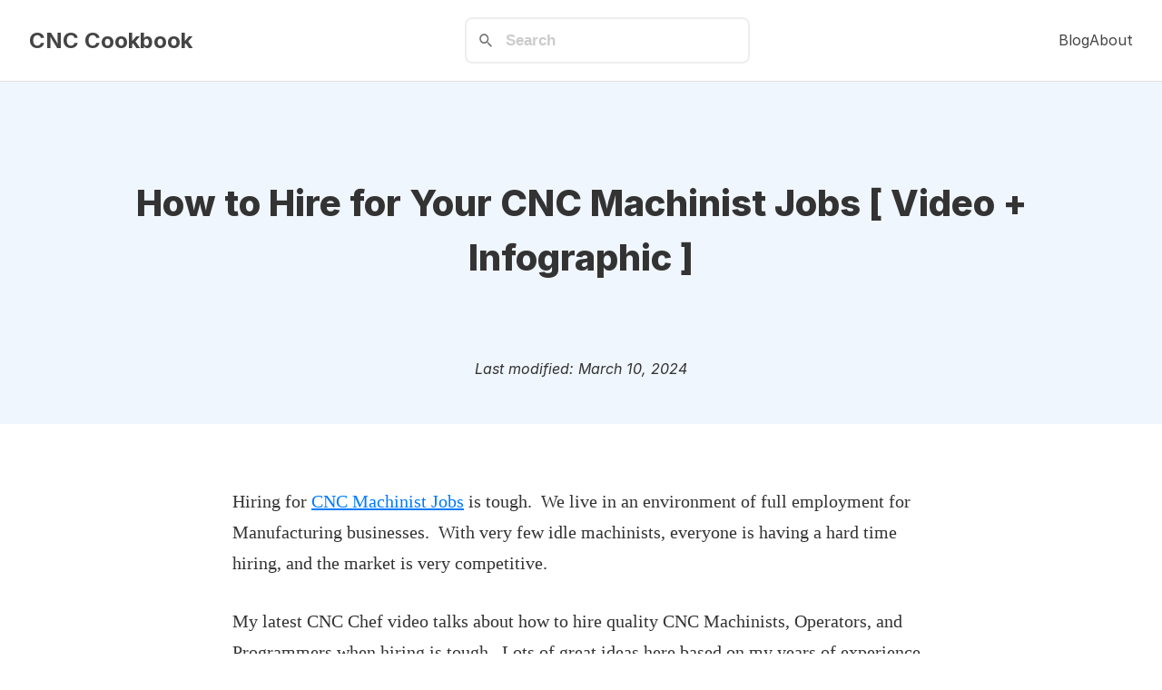

--- FILE ---
content_type: text/html; charset=utf-8
request_url: https://www.cnccookbook.com/how-to-hire-for-your-cnc-machinist-jobs-video-infographic/
body_size: 2968
content:
<!DOCTYPE html>
<html lang="en">
<head>
    <meta charset="UTF-8">
    <meta name="viewport" content="width=device-width, initial-scale=1.0">
    
    <meta name="description" content="Optimize your CNC machinist hiring process with expert tips and a comprehensive infographic. Discover strategies to attract top talent in a competitive market.">
    
    <title>How to Hire for Your CNC Machinist Jobs [ Video + Infographic ]</title>
    <link rel="canonical" href="https://www.cnccookbook.com/how-to-hire-for-your-cnc-machinist-jobs-video-infographic/">
    <link rel="preconnect" href="https://rsms.me/">
    <link rel="stylesheet" href="https://rsms.me/inter/inter.css">
    <link rel="stylesheet" href="/css/styles.css?1767709182891">

    <link href="/pagefind/pagefind-ui.css" rel="stylesheet">
    <script src="/pagefind/pagefind-ui.js"></script>

    <script defer data-domain="cnccookbook.com" src="https://pl.cutcomposer.com/js/script.file-downloads.outbound-links.js"></script>
    <script src="https://analytics.ahrefs.com/analytics.js" data-key="QxXq6yJ0QXMfleNfuNCJkA" defer="true"></script>
    <!--URL:/how-to-hire-for-your-cnc-machinist-jobs-video-infographic/-->
</head>
<body>
    <header>
    <nav>
        <span class="logo hide-during-search"><a href="/">CNC Cookbook</a></span>
        <div class="psearch" id="search" data-pagefind-search></div>
        <ul class="nav-links hide-during-search">
            
            <li><a href="/blog/">Blog</a></li>
            <li><a href="/about/">About</a></li>
        </ul>
    </nav>
</header>

<script>
    window.addEventListener('DOMContentLoaded', (event) => {
       new PagefindUI({ element: "#search", showSubResults: true });
    });

    const contentToHide = document.querySelectorAll('.hide-during-search');

    //hide content to hide if the header grows to more than 200px tall
    const header = document.querySelector('header');
    const headerHeight = header.offsetHeight;
    const observer = new ResizeObserver(entries => {
        for (let entry of entries) {
            if (entry.contentRect.height > 200) {
                contentToHide.forEach(element => {
                    element.style.display = 'none';
                });
            } else {
                contentToHide.forEach(element => {
                    element.style.display = 'flex';
                });
            }
        }
    });

    observer.observe(header);

</script>
    
    
    <div  data-pagefind-body>
    <div class="title-container">
    <h1>How to Hire for Your CNC Machinist Jobs [ Video + Infographic ]</h1>

    
        <div style="text-align: center; font-size: 1rem; margin-bottom: 1.5rem; font-style: italic;">
            Last modified: March 10, 2024
        </div>
    



</div>

<main class="container">



    <p>Hiring for <a href="/ultimate-guide-to-becoming-a-cnc-machinist/">CNC Machinist Jobs</a> is tough.  We live in an environment of full employment for Manufacturing businesses.  With very few idle machinists, everyone is having a hard time hiring, and the market is very competitive.</p>
<p>My latest CNC Chef video talks about how to hire quality CNC Machinists, Operators, and Programmers when hiring is tough.  Lots of great ideas here based on my years of experience building teams in hyper-competitive Silicon Valley, which has had difficult hiring for years.  They'll help you to hire for your CNC Business!</p>
<p><a href="https://vimeo.com/279760903">Hiring when there's full employment</a> from <a href="https://vimeo.com/cteplus">Cutting Tool Engineering</a> on <a href="https://vimeo.com">Vimeo</a>.</p>
<p>Check out this Infographic which provides 10 valuable tips to optimize your recruitment success in CNC Machinist Jobs:</p>
<p><img src="/wp-content/uploads/2018/07/10TipsToMaximizeCNCHiring-1.jpg" alt="Machining hiring tips infographic with numbered sections."></p>





    
    
  <section class="related-posts">
    <h3>You Might Also Like</h3>
    <ul>
      
        <li>
          <a href="/50-interview-question-ideas-cnc-jobs/">50 Interview Question Ideas for CNC Jobs</a>
        </li>
      
        <li>
          <a href="/cnc-machine-operator-skills-machinist-skills-guide/">CNC Machine Operator Skills &amp; Machinist Skills [Quick Guide]</a>
        </li>
      
        <li>
          <a href="/3-resources-kick-start-cnc-career-new-year/">3 Resources to Kick Start Your CNC Career for the New Year</a>
        </li>
      
        <li>
          <a href="/ultimate-guide-to-becoming-a-cnc-machinist/">Ultimate Guide to Becoming a CNC Machinist</a>
        </li>
      
        <li>
          <a href="/the-15-best-web-sites-for-cnc-job-search/">The 15 Best Web Sites for CNC Job Search</a>
        </li>
      
    </ul>
  </section>
  



<div style="margin-top: 4em; padding-top: 4em; border-top: 1px solid #e0e0e0;"> </div>

<div id="form-container"style="text-align: center; max-width: 600px; margin: 4em auto; border: 1px solid #000; padding: 40px; border-radius: 5px; box-shadow: 0 4px 8px rgba(0, 0, 0, 0.1);">
    <h3 style="margin-top: 0;">Be the first to know about updates at CNC Cookbook</h3>
    <p style="margin-bottom: 2em;">Join our newsletter to get updates on what's next at CNC Cookbook.</p>
    <!-- <form action="/newsletter" method="post"> -->
    <form id="sib-form" method="POST" action="https://05c150bd.sibforms.com/serve/[base64]" data-type="subscription">
        <input type="email" name="EMAIL" placeholder="Your email address" required style="width: 15em; padding: 10px; border: 1px solid #000; border-radius: 5px; margin-bottom: 10px; margin-right: 10px;">
        <!-- <input class="input " type="text" id="EMAIL" name="EMAIL" autocomplete="off" placeholder="EMAIL" data-required="true" required /> -->
        <input type="hidden" name="locale" value="en">
        <button type="submit" style="background-color: #000; color: #fff; padding: 10px 20px; border: none; border-radius: 5px; cursor: pointer;">Subscribe</button>
    </form>
</div>

<script>
    //On submit, post the form data to the newsletter https://05c150bd.sibforms.com/serve/[base64]
    document.getElementById('sib-form').addEventListener('submit', function(event) {
        event.preventDefault();
        fetch(this.action, {
            method: this.method,
            body: new FormData(this),
            mode: 'no-cors'
        })
        // .then(response => response.json())
        .then(data => {
            console.log(data);
            //hide form container
            document.getElementById('form-container').style.display = 'none';
        })
        .catch(error => {
            console.error('Error:', error);
        });
    });
</script>
 
</main>
    </div>
    <footer>
    <p>&copy; 2026 CNC Cookbook. All rights reserved.</p>
</footer>


    



<!-- Cloudflare Pages Analytics --><script defer src='https://static.cloudflareinsights.com/beacon.min.js' data-cf-beacon='{"token": "0e6fc9393f5345599b504cfb25c2ab5b"}'></script><!-- Cloudflare Pages Analytics --><script defer src="https://static.cloudflareinsights.com/beacon.min.js/vcd15cbe7772f49c399c6a5babf22c1241717689176015" integrity="sha512-ZpsOmlRQV6y907TI0dKBHq9Md29nnaEIPlkf84rnaERnq6zvWvPUqr2ft8M1aS28oN72PdrCzSjY4U6VaAw1EQ==" data-cf-beacon='{"version":"2024.11.0","token":"3d4de8483c554023b0f0570957f657b5","r":1,"server_timing":{"name":{"cfCacheStatus":true,"cfEdge":true,"cfExtPri":true,"cfL4":true,"cfOrigin":true,"cfSpeedBrain":true},"location_startswith":null}}' crossorigin="anonymous"></script>
</body>
</html>
